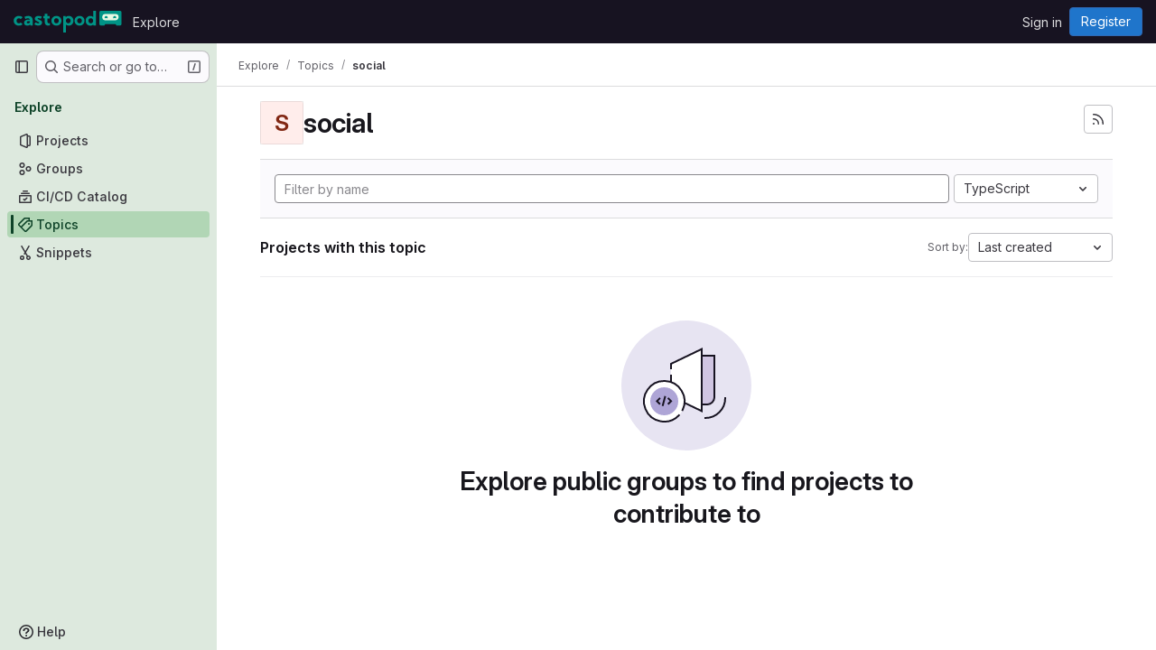

--- FILE ---
content_type: image/svg+xml
request_url: https://code.castopod.org/uploads/-/system/appearance/header_logo/1/castopod-logo-inline.svg
body_size: 3737
content:
<svg xmlns="http://www.w3.org/2000/svg" fill="none" viewBox="0 0 324 65">
  <path fill="#009486" d="M26.6 40.2c-1.4 1.3-3 2.3-4.9 3.1-1.9.7-4 1.1-6.2 1.1-3 0-5.6-.6-8-1.9-2.3-1.3-4.2-3-5.5-5.2-1.3-2.2-2-4.7-2-7.5s.7-5.3 2-7.5 3.2-3.9 5.5-5.2c2.3-1.3 5-1.9 8-1.9 2.2 0 4.3.4 6.2 1.1 1.9.7 3.5 1.7 4.9 3.1l-5.7 5.4c-1.3-1.7-3.1-2.5-5.4-2.5-2.1 0-3.8.7-5.1 2.2-1.3 1.4-2 3.2-2 5.4s.7 4 2 5.4c1.3 1.4 3 2.2 5.1 2.2 2.2 0 4-.8 5.4-2.5l5.7 5.2ZM31.1 36.1c0-1.9.5-3.5 1.6-5s2.6-2.6 4.4-3.5c1.9-.9 4.1-1.3 6.5-1.3a23.36 23.36 0 0 1 5 .5c-.6-3.1-2.8-4.6-6.7-4.6-2.3 0-4.5.9-6.8 2.6L32.3 18c1.9-.9 3.9-1.6 5.8-2.1 1.9-.4 3.7-.7 5.4-.7 2.7 0 5.1.5 7.1 1.5s3.5 2.5 4.6 4.3c1.1 1.9 1.7 4 1.7 6.6v16.2h-6.8l-.5-3c-1 1.1-2.3 2-3.8 2.6-1.5.6-3.2 1-5 1-2.8 0-5.2-.8-7-2.3a7.42 7.42 0 0 1-2.7-6Zm8-1.8c0 .9.4 1.7 1.1 2.3.7.6 1.7.9 2.8.9 1.6 0 3-.5 4.1-1.5 1.1-1 1.6-2.2 1.6-3.6v-.6c-.7-.2-1.4-.4-2.2-.5-.8-.1-1.6-.2-2.3-.2-1.6 0-2.8.3-3.7.8-.9.5-1.4 1.3-1.4 2.4ZM61.9 40.3l3.8-6.1c1.6 1.1 3.1 1.9 4.4 2.5 1.4.6 2.6.9 3.6.9.8 0 1.5-.2 2-.6.5-.4.8-.9.8-1.4 0-.8-.5-1.5-1.4-2-.9-.5-2-1-3.3-1.5-1.3-.5-2.6-1.2-3.9-1.8-1.3-.7-2.4-1.6-3.3-2.7a6.4 6.4 0 0 1-1.3-4.2c0-2.4.9-4.3 2.8-5.9 1.9-1.5 4.5-2.3 8-2.3 1.7 0 3.5.2 5.3.6 1.9.4 3.6 1.1 5.1 2l-3.6 6.1c-.8-.5-1.9-1-3.2-1.4-1.3-.4-2.4-.6-3.4-.6-.5 0-1.1.1-1.7.3-.6.2-.9.6-.9 1.2 0 .7.4 1.3 1.3 1.7.9.4 1.9.9 3.1 1.4 1.3.5 2.6 1.1 4 1.8s2.5 1.6 3.5 2.7c.9 1.1 1.4 2.6 1.4 4.4 0 1.8-.5 3.4-1.5 4.7-1 1.3-2.4 2.3-4 3-1.7.7-3.5 1.1-5.6 1.1-1.9 0-3.9-.3-6-1-2.1-.5-4.1-1.5-6-2.9ZM88.6 15.8h4.6v-7h8.1v7h6.8v7h-6.8v10.3c0 1.3.4 2.4 1.3 3.1.9.8 1.9 1.1 3.2 1.1 1 0 2-.2 3-.6v6.6c-1.8.7-3.5 1-5.2 1-3.3 0-5.9-.9-7.7-2.7-1.8-1.8-2.7-4.3-2.7-7.7V22.5h-4.6v-6.7ZM113.1 29.8c0-2.8.6-5.3 2-7.5 1.3-2.2 3.1-3.9 5.3-5.2 2.3-1.3 4.8-1.9 7.7-1.9 2.9 0 5.4.6 7.7 1.9 2.2 1.3 4 3 5.3 5.2 1.3 2.2 2 4.7 2 7.5s-.7 5.3-2 7.5-3.1 3.9-5.3 5.2c-2.2 1.3-4.8 1.9-7.7 1.9-2.9 0-5.5-.6-7.7-1.9-2.3-1.3-4-3-5.3-5.2-1.4-2.2-2-4.7-2-7.5Zm7.8 0c0 2.2.7 4 2 5.4 1.3 1.4 3 2.2 5.1 2.2 2.1 0 3.8-.7 5.1-2.2 1.3-1.4 2-3.2 2-5.4s-.7-4-2-5.4a6.87 6.87 0 0 0-5.1-2.2c-2.1 0-3.8.7-5.1 2.2-1.3 1.4-2 3.2-2 5.4ZM148.4 15.8h7.6l.2 3c1.2-1.1 2.6-2 4.1-2.7 1.6-.6 3.3-.9 5.1-.9 2.6 0 5 .6 7 1.9 2.1 1.3 3.7 3 4.9 5.2 1.2 2.2 1.8 4.7 1.8 7.5s-.6 5.3-1.8 7.5c-1.2 2.2-2.8 3.9-4.9 5.2-2.1 1.3-4.4 1.9-7 1.9-1.8 0-3.4-.3-4.9-.9-1.5-.6-2.9-1.4-4-2.5v23.8h-8.1v-49Zm15.2 6.4c-2.1 0-3.8.7-5.1 2.2-1.3 1.4-2 3.2-2 5.4s.7 4 2 5.4c1.3 1.4 3 2.2 5.1 2.2 2.1 0 3.8-.7 5.1-2.2 1.3-1.4 2-3.2 2-5.4s-.7-4-2-5.4a6.67 6.67 0 0 0-5.1-2.2ZM182.4 29.8c0-2.8.6-5.3 2-7.5 1.3-2.2 3.1-3.9 5.3-5.2 2.3-1.3 4.8-1.9 7.7-1.9 2.9 0 5.4.6 7.7 1.9 2.2 1.3 4 3 5.3 5.2 1.3 2.2 2 4.7 2 7.5s-.7 5.3-2 7.5-3.1 3.9-5.3 5.2c-2.2 1.3-4.8 1.9-7.7 1.9-2.9 0-5.5-.6-7.7-1.9-2.3-1.3-4-3-5.3-5.2-1.3-2.2-2-4.7-2-7.5Zm7.9 0c0 2.2.7 4 2 5.4 1.3 1.4 3 2.2 5.1 2.2 2.1 0 3.8-.7 5.1-2.2 1.3-1.4 2-3.2 2-5.4s-.7-4-2-5.4a6.87 6.87 0 0 0-5.1-2.2c-2.1 0-3.8.7-5.1 2.2-1.3 1.4-2 3.2-2 5.4ZM215.8 29.8c0-2.8.6-5.3 1.8-7.5 1.2-2.2 2.8-3.9 4.9-5.2 2.1-1.3 4.4-1.9 7-1.9 1.8 0 3.4.3 4.9.9 1.5.6 2.9 1.4 4 2.5V0h8.1v43.9h-7.6l-.2-3c-1.2 1.1-2.6 2-4.1 2.7-1.6.6-3.3.9-5.1.9-2.6 0-5-.6-7-1.9-2.1-1.3-3.7-3-4.9-5.2-1.2-2.3-1.8-4.8-1.8-7.6Zm8.3 0c0 2.2.7 4 2 5.4 1.3 1.4 3 2.2 5.1 2.2 2.1 0 3.8-.7 5.1-2.2 1.3-1.4 2-3.2 2-5.4s-.7-4-2-5.4a6.87 6.87 0 0 0-5.1-2.2c-2.1 0-3.8.7-5.1 2.2-1.3 1.4-2 3.2-2 5.4ZM318.7 44h-10.82s-1.13-2.41-1.6-3.26c-.45-.86-1.55-.82-1.55-.82h-29.38s-1.07-.14-1.6.82c-.57.95-1.63 3.26-1.63 3.26h-10.65a4.47 4.47 0 0 1-4.47-4.44V4.47A4.47 4.47 0 0 1 261.44 0h57.23a4.47 4.47 0 0 1 4.47 4.44v35.09a4.45 4.45 0 0 1-4.43 4.47Z"></path>
  <path fill="#E7F9E4" d="M274.95 9.51h30.2a9.34 9.34 0 0 1 9.4 9.44c0 5.18-4.22 9.4-9.4 9.4h-30.2a9.42 9.42 0 0 1 0-18.84Z"></path>
  <path fill="#009486" d="M302.77 15.36a4.61 4.61 0 0 0-3.64 7.46s1.58-1.18 3.8-1.18c1.67 0 3.6 1.01 3.6 1.01a4.61 4.61 0 0 0-3.76-7.29ZM277.23 15.36a4.61 4.61 0 0 0-3.77 7.3s1.94-1.02 3.6-1.02c2.23 0 3.8 1.18 3.8 1.18a4.61 4.61 0 0 0-3.64-7.45Z"></path>
</svg>